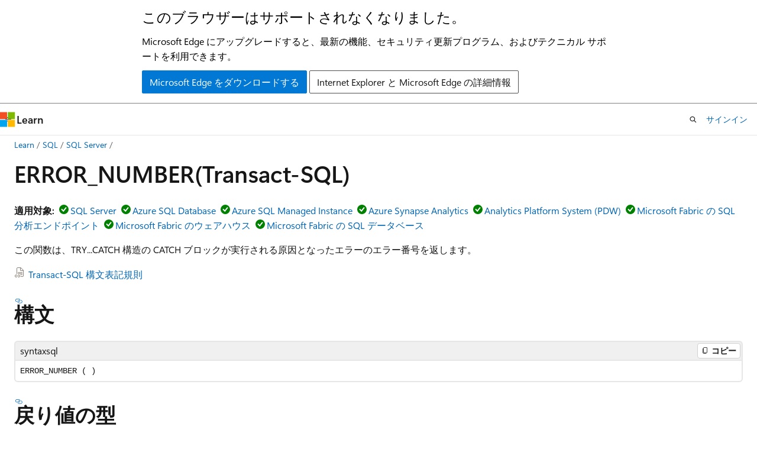

--- FILE ---
content_type: image/svg+xml
request_url: https://learn.microsoft.com/ja-jp/sql/includes/media/topic-link-icon.svg?view=sql-server-ver15
body_size: -40
content:
<svg width="20px" height="20px" viewBox="0 0 20 20" fill="none" xmlns="http://www.w3.org/2000/svg">
  <path d="M4 4C4 2.89543 4.89543 2 6 2H10.5858C10.9836 2 11.3651 2.15804 11.6464 2.43934L15.5607 6.35355C15.842 6.63486 16 7.01639 16 7.41421V16C16 17.1046 15.1046 18 14 18H10.6632C10.8109 17.6891 10.9141 17.3531 10.9646 17H14C14.5523 17 15 16.5523 15 16V8H11.5C10.6716 8 10 7.32843 10 6.5V3H6C5.44772 3 5 3.44772 5 4V13H4V4ZM11.5 7H14.7929L11 3.20711V6.5C11 6.77614 11.2239 7 11.5 7ZM13.5 15H10.6632C10.4851 14.6252 10.2424 14.2871 9.94949 14H13.5C13.7761 14 14 14.2239 14 14.5C14 14.7761 13.7761 15 13.5 15ZM13.5 13H6.5C6.22386 13 6 12.7761 6 12.5C6 12.2239 6.22386 12 6.5 12H13.5C13.7761 12 14 12.2239 14 12.5C14 12.7761 13.7761 13 13.5 13ZM6.5 10C6.22386 10 6 10.2239 6 10.5C6 10.7761 6.22386 11 6.5 11H13.5C13.7761 11 14 10.7761 14 10.5C14 10.2239 13.7761 10 13.5 10H6.5ZM3.5 14C2.11929 14 1 15.1193 1 16.5C1 17.8807 2.11929 19 3.5 19H4C4.27614 19 4.5 18.7761 4.5 18.5C4.5 18.2239 4.27614 18 4 18H3.5C2.67157 18 2 17.3284 2 16.5C2 15.6716 2.67157 15 3.5 15H4C4.27614 15 4.5 14.7761 4.5 14.5C4.5 14.2239 4.27614 14 4 14H3.5ZM7 14C6.72386 14 6.5 14.2239 6.5 14.5C6.5 14.7761 6.72386 15 7 15H7.5C8.32843 15 9 15.6716 9 16.5C9 17.3284 8.32843 18 7.5 18H7C6.72386 18 6.5 18.2239 6.5 18.5C6.5 18.7761 6.72386 19 7 19H7.5C8.88071 19 10 17.8807 10 16.5C10 15.1193 8.88071 14 7.5 14H7ZM3 16.5C3 16.2239 3.22386 16 3.5 16H7.5C7.77614 16 8 16.2239 8 16.5C8 16.7761 7.77614 17 7.5 17H3.5C3.22386 17 3 16.7761 3 16.5Z" fill="#8e8278" />
</svg>